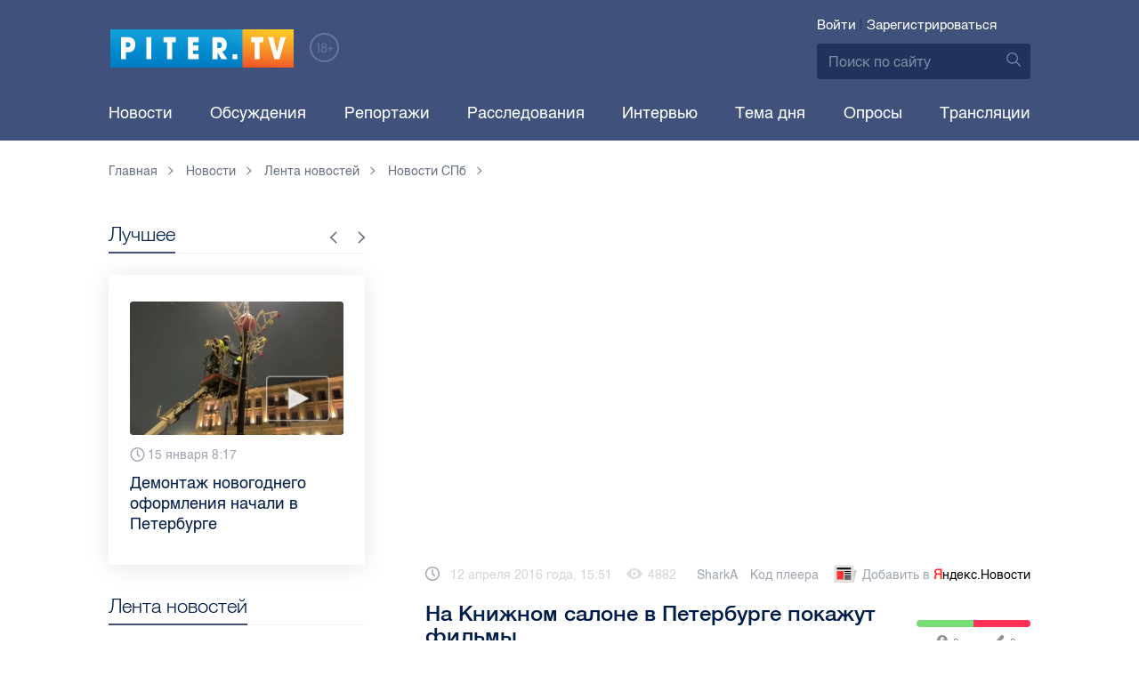

--- FILE ---
content_type: text/html; charset=UTF-8
request_url: https://piter.tv/event/Knizhnie_allei_1/
body_size: 13745
content:





<!DOCTYPE html>
<html lang="ru">
<head>
	<meta charset="utf-8">
	<meta http-equiv="X-UA-Compatible" content="IE=edge">
	<meta property="og:site_name" content="PITER TV">
	<meta name="viewport" content="width=device-width, initial-scale=1, maximum-scale=1, minimal-ui">
	<meta name="imagetoolbar" content="no">
	<meta name="msthemecompatible" content="no">
	<meta name="cleartype" content="on">
	<meta name="HandheldFriendly" content="True">
	<meta name="format-detection" content="telephone=no">
	<meta name="format-detection" content="address=no">
	<meta name="google" value="notranslate">
	<meta name="theme-color" content="#ffffff">
	<meta name="mobile-web-app-capable" content="yes">
	<meta name="yandex-verification" content="1cc0f06881696cf5" />
	<meta name="description" content="Петербуржцы читают много, а будут читать еще больше! Под таким девизом с 26 по 29 мая в северной столице откроется Книжный Салон. Литературная сокровищница распахнет свои двери в Михайловском манеже уже в 11 раз. " />
	<meta name="keywords" content="книжный салон" />
	<link rel="canonical" href="https://piter.tv/event/Knizhnie_allei_1/"/>
<meta property="og:title" content="На Книжном салоне в Петербурге покажут фильмы" />

<meta property="og:url" content="https://piter.tv/event/Knizhnie_allei_1/" />

<meta property="og:image" content="http://static.piter.tv/images/previews/disMKVDV6m9LmSV0Gk6wtCY1By7mpfbm.jpg" />

<meta property="og:image:secure_url" content="https://static.piter.tv/images/previews/disMKVDV6m9LmSV0Gk6wtCY1By7mpfbm.jpg" />

<meta property="og:description" content="Петербуржцы читают много, а будут читать еще больше! Под таким девизом с 26 по 29 мая в северной столице откроется Книжный Салон. Литературная сокровищница распахнет свои двери в Михайловском манеже уже в 11 раз. " />

<meta property="ya:ovs:content_id" content="https://piter.tv/event/Knizhnie_allei_1/" />

<meta property="ya:ovs:category" content="Новости СПб,Лента новостей" />

<meta property="og:type" content="video" />

<meta property="og:video:duration" content="119" />

<meta property="video:duration" content="119" />

<meta property="ya:ovs:upload_date" content="2016-04-05T10:50:29+00:00" />

<meta property="ya:ovs:adult" content="no" />

<meta property="ya:ovs:feed_url" content="https://piter.tv/event/Knizhnie_allei_1/?mod=xml" />

<meta property="og:video:tag" content="книжный салон" />

<meta property="twitter:card" content="player" />

<meta property="twitter:title" content="На Книжном салоне в Петербурге покажут фильмы" />

<meta property="twitter:site" content="@in_medi_s" />

<meta property="twitter:player" content="https://piter.tv/iframe_player/?essenceId=44&amp;entityId=134847&amp;html=1" />

<meta property="twitter:player:width" content="400" />

<meta property="twitter:player:height" content="225" />

<meta property="twitter:image" content="https://static.piter.tv/images/previews/disMKVDV6m9LmSV0Gk6wtCY1By7mpfbm.jpg" />


	<title>На Книжном салоне в Петербурге покажут фильмы</title>

	<link href="https://static.piter.tv/ptv2/assets/styles/app.min_6468.css" rel="stylesheet">
	

	<link rel="preload" href="https://static.piter.tv/ptv2/assets/fonts/subset-HelveticaRegular-Regular.woff2" as="font" crossorigin="anonymous" />
	<link rel="preload" href="https://static.piter.tv/ptv2/assets/fonts/hinted-subset-HelveticaLight-Regular.woff2" as="font" crossorigin="anonymous" />
	<link rel="preload" href="https://static.piter.tv/ptv2/assets/fonts/hinted-subset-HelveticaNeue-Medium.woff2" as="font" crossorigin="anonymous" />


	<link rel="alternate" type="application/rss+xml" title="RSS" href="https://piter.tv/rss/" />
	<link rel="shortcut icon" href="https://piter.tv/favicon_piter.ico" type="image/x-icon" />
	<link rel="icon" href="https://piter.tv/favicon_piter.ico" type="image/x-icon" />

	<script type="text/javascript">
        window.CKEDITOR_BASEPATH = 'https://static.piter.tv/libs/ckeditor/';
        window.staticServer = 'https://static1.piter.tv';
		window.delayInitialization = [];
        window.scriptsLoaded = [];

        window.awaitImport = async function(scripts) {
            if (scripts.length) {
                let promise = new Promise(function (resolve, reject) {
                    resolve(1);
				});
                for (var i = 0; i < scripts.length; i++) {
                    const scriptPath = scripts[i];
                    if (scriptsLoaded.indexOf(scriptPath) !== -1) {
                        continue;
					}
                    scriptsLoaded.push(scriptPath);

                    promise = promise.then(function(result) {
                        return new Promise(function (resolve, reject) {
                            const script = document.createElement('script');
                            script.src = scriptPath;

                            let loaded = false;
                            script.onload = script.onerror = function() {
                                if ( ! loaded) {
                                    loaded = true;
                                    resolve(1);
                                }
                            };
                            script.onreadystatechange = function() {
                                var self = this;
                                if (this.readyState == "complete" || this.readyState == "loaded") {
                                    setTimeout(function() {
                                        self.onload();
                                    }, 0);
                                }
                            };

                            document.body.appendChild(script);
						})
					});
                }

                let result = await promise;
            }
        };
	</script>

	<script type="text/javascript">new Image().src = "//counter.yadro.ru/hit?r" + escape(document.referrer) + ((typeof(screen)=="undefined")?"" : ";s"+screen.width+"*"+screen.height+"*" + (screen.colorDepth?screen.colorDepth:screen.pixelDepth)) + ";u"+escape(document.URL) +  ";" +Math.random();</script>
	<script type="text/javascript" src="//www.gstatic.com/firebasejs/3.6.8/firebase.js"></script>

	
<script>
	window.userSubscriptionInfo = {isLogged : 0, isGranted : 0, isSubscribedNews : 0, isSubscribedComments : 0, isSubscribedProject : 0}
</script>


	<script>window.yaContextCb = window.yaContextCb || []</script>
	<script src="https://yandex.ru/ads/system/context.js" async></script>
</head>

<body class="page page_article" itemscope itemtype="http://schema.org/NewsArticle">




<header class="header">
	<div class="header__top">
		<div class="header__in">
			<div class="header__logo-w">
				<a href="https://piter.tv" class="header__logo logo">
					<img src="https://static.piter.tv/ptv2/assets/images/general/logo.png?1" alt="Piter.tv" />
				</a>
				<img class="header__18plus" src="https://static.piter.tv/ptv2/assets/images/general/18ptv.png" alt="18+" />
			</div>
			

			<div class="header__control">
				
<div class="header__auth">
	<svg class="header__auth-icon"><use xlink:href="https://piter.tv/static/ptv2/assets/images/icon.svg#icon_auth-icon"></use></svg>
	<a href="https://piter.tv/login/" onclick="sendRequest('',{'action':'fe_login_form'});return false;" class="header__auth-link header__auth-link_enter">Войти</a>
	<span class="header__auth-sep">|</span>
	<a href="#" onclick="sendRequest('',{'action':'registration','ajax':1}); return false;" class="header__auth-link header__auth-link_reg">Зарегистрироваться</a>
</div>

				<div class="search-form header__search">
					<form action="https://piter.tv/search_result/" method="get" class="search-form__w">
						<input type="text" value="" placeholder="Поиск по сайту" name="query" class="search-form__input" />
						<button type="submit" class="search-form__submit">
							<svg class="search-form__submit-icon"><use xlink:href="https://piter.tv/static/ptv2/assets/images/icon.svg#icon_search-icon"></use></svg>
						</button>
					</form>
				</div>
			</div>
		</div>
	</div>
	<div class="header__body">
		<div class="header__in">
			<nav class="header__nav nav nav_main">
				<ul id="main-nav" class="nav__list initial">
					
<li class="nav__item ">
	<a href="https://piter.tv/news/60/" title="Новости" class="nav__link">Новости</a>
</li>

					
<li class="nav__item first">
	<a href="https://piter.tv/forum/" title="Обсуждение актуальных событий" class="nav__link">Обсуждения</a>
</li>

					
<li class="nav__item ">
	<a href="https://piter.tv/news/3873/" title="Репортажи" class="nav__link">Репортажи</a>
</li>

					
<li class="nav__item ">
	<a href="https://piter.tv/channel/668/" title="Расследования" class="nav__link">Расследования</a>
</li>

					
<li class="nav__item ">
	<a href="https://piter.tv/news/3741/" title="Интервью" class="nav__link">Интервью</a>
</li>

					
<li class="nav__item ">
	<a href="https://piter.tv/news/3874/" title="Тема дня" class="nav__link">Тема дня</a>
</li>

					
<li class="nav__item first">
	<a href="https://piter.tv/polls/" title="Архив опросов посетителей" class="nav__link">Опросы</a>
</li>

					
<li class="nav__item first">
	<a href="https://piter.tv/conference_catalog/" title="Прямые трансляции на канале ПитерТВ" class="nav__link">Трансляции</a>
</li>

					<li data-width="10" class="nav__item nav__item_more">
						<a class="nav__link">Еще
							<svg class="nav__more-icon"><use xlink:href="https://piter.tv/static/ptv2/assets/images/icon.svg#icon_arrow-down"></use></svg>
						</a>
						<ul></ul>
					</li>
				</ul>
			</nav>
		</div>
	</div>
</header>



<main class="main" role="main">
	




    <div class="main__in">
        <div class="main__breadcrumbs">
            
	<div class="breadcrumbs">
		<ol itemscope="" itemtype="http://schema.org/BreadcrumbList" class="breadcrumbs__list">
			<li itemprop="itemListElement" itemscope="" itemtype="http://schema.org/ListItem" class="breadcrumbs__item">
				<a itemscope="" itemtype="http://schema.org/Thing" itemprop="item" href="https://piter.tv" class="breadcrumbs__link">
					<span itemprop="name">Главная</span><svg class="breadcrumbs__icon"><use xlink:href="https://piter.tv/static/ptv2/assets/images/icon.svg#icon_arrow-right"></use></svg>
				</a>
				<meta itemprop="position" content="1" />
			</li>


	<li itemprop="itemListElement" itemscope="" itemtype="http://schema.org/ListItem" class="breadcrumbs__item breadcrumbs__item_hide">
		<a itemscope="" itemtype="http://schema.org/Thing" itemprop="item" href="https://piter.tv/news/"	class="breadcrumbs__link">
			<span itemprop="name">Новости</span><svg class="breadcrumbs__icon"><use xlink:href="https://piter.tv/static/ptv2/assets/images/icon.svg#icon_arrow-right"></use></svg>
		</a>
		<meta itemprop="position" content="2" />
	</li>

	<li itemprop="itemListElement" itemscope="" itemtype="http://schema.org/ListItem" class="breadcrumbs__item breadcrumbs__item_hide">
		<a itemscope="" itemtype="http://schema.org/Thing" itemprop="item" href="https://piter.tv/news/60/"	class="breadcrumbs__link">
			<span itemprop="name">Лента новостей</span><svg class="breadcrumbs__icon"><use xlink:href="https://piter.tv/static/ptv2/assets/images/icon.svg#icon_arrow-right"></use></svg>
		</a>
		<meta itemprop="position" content="3" />
	</li>

	<li itemprop="itemListElement" itemscope="" itemtype="http://schema.org/ListItem" class="breadcrumbs__item breadcrumbs__item_hide">
		<a itemscope="" itemtype="http://schema.org/Thing" itemprop="item" href="https://piter.tv/news/novosti_spb/"	class="breadcrumbs__link">
			<span itemprop="name">Новости СПб</span><svg class="breadcrumbs__icon"><use xlink:href="https://piter.tv/static/ptv2/assets/images/icon.svg#icon_arrow-right"></use></svg>
		</a>
		<meta itemprop="position" content="4" />
	</li>

		</ol>
	</div>

        </div>
        <div class="main__w main__w_3 main__w_3_has_topnews">
            <div class="content main__content main__content_middle main__content">
                <div id="articles-loading-container" class="articles-loading-container">
                    <article id="articlefull" class="article" data-next-article-url="/event/V_Peterburge_zapretyat_nochnuyu_torgovlyu_sigaretami_i_tabakom/" data-essence-id="44" data-entity-id="134847">
						
                        
    
<div class="iframe-player-wrapper">
    <div>
        <iframe src="https://piter.tv/iframe_player/?essenceId=44&entityId=134847&nd=1" frameborder="0" marginheight="0" marginwidth="0" allowfullscreen="allowfullscreen" mozallowfullscreen="mozallowfullscreen" webkitallowfullscreen="webkitallowfullscreen" allow="autoplay; fullscreen"></iframe>
    </div>
</div>



                        <div class="article__meta">
                            <div class="article__date">
                                <svg class="article__date-icon"><use xlink:href="https://piter.tv/static/ptv2/assets/images/icon.svg#icon_date-icon"></use></svg>12 апреля 2016 года, 15:51
                            </div>
                            <div class="article__views" title="просмотра">
                                <svg class="article__views-icon"><use xlink:href="https://piter.tv/static/ptv2/assets/images/icon.svg#icon_views-icon"></use></svg>4882
                            </div>
                            <a href="https://piter.tv/user/SharkA/" class="article__author">SharkA</a>

                            
    <a href="#" class="article__player_code" onclick="sendRequest('',{'action':'video_creation','mod':'jwplayer_code','news_id':'134847'});return false;">Код плеера</a>

                            
<a href="https://yandex.ru/news/?favid=18694" target="_blank" rel="nofollow" class="article__yandex_news"><svg class="article__yandex_news-icon"><use xlink:href="https://piter.tv/static/ptv2/assets/images/icon.svg#icon_yandex-news"></use></svg>Добавить в <span>Я</span><span>ндекс.Новости</span></a>

                        </div>

                        <header class="article__header">
                            <h1 class="article__title">На Книжном салоне в Петербурге покажут фильмы</h1>
                            
	<div class="article__rating" id="rc_44_134847" title="Рейтинг: 0. Голосов: 0" data-share-pos="50" data-share-neg="50">
		<div class="article__rating-bar">
			<div class="article__rating-bar-line article__rating-bar-line__positive" style="width: 50%;"></div>
			<div class="article__rating-bar-line article__rating-bar-line__negative" style="width: 50%;"></div>
		</div>
		<a href="#" class="article__rating-button article__rating-plus" title="Нравится" onclick="sendRequest('',{'action':'entity_rater','opinion':'1','ajax':'1','essence_id':'44','entity_id':'134847'}); return false;"><svg class="article__rating-icon"><use xlink:href="https://piter.tv/static/ptv2/assets/images/icon.svg#icon_rating-plus"></use></svg>0</a>
		<a href="#" class="article__rating-button article__rating-minus" title="Не нравится" onclick="sendRequest('',{'action':'entity_rater','opinion':'0','ajax':'1','essence_id':'44','entity_id':'134847'}); return false;"><svg class="article__rating-icon"><use xlink:href="https://piter.tv/static/ptv2/assets/images/icon.svg#icon_rating-minus"></use></svg>0</a>
	</div>

                        </header>


                        <div class="article__entry article-full">
                            <p><strong itemprop="headline description">Петербуржцы читают много, а будут читать еще больше! Под таким девизом с 26 по 29 мая в северной столице откроется Книжный Салон. Литературная сокровищница распахнет свои двери в Михайловском манеже уже в 11 раз. </strong></p>
                            <div itemprop="articleBody" id="articleBody" class="js-mediator-article">
                                <p style="text-align: justify;">В течение четырех дней Санкт-Петербург превратится в рай для всех книгоманов. Как всегда, главная цель мероприятия - пропаганда, поддержка и развитие литературного чтения в России. Традиционно организаторы разделили Книжный Салон на две площадки.</p><p style="text-align: justify;">Для тех, кто мечтал найти и купить желанный томик Анны Ахматовой, открыта выставочная ярмарка. Здесь, даже самый искушенный книголюб найдет романчик по душе. Желающих принять участие в мастер-классе с мэтрами мировой литературы, организаторы приглашают на культурно-просветительскую площадку. В течение всего периода работы салона, здесь будут проходить лекции, семинары и знакомства с руководителями издательств, российскими и международными экспертами, деятелями культуры и многими другими.</p><p style="text-align: center;"><img src="//static.piter.tv/uploads/cms/fz2dzBsKJnoEo4aB._file" width="480" height="268" alt=""/></p><p style="text-align: justify;">Не забыли и о самых юных читателях. Специально для них откроется детская площадка, будут проводиться конкурсы и детские игры. Кроме того, если на входе вас встретит Буратино или Мальвина, то не удивляйтесь. Ведь в Михайловском манеже будет проходить карнавал литературных героев.</p><p style="text-align: justify;">&quot;Переходя в 2016 год мы даже рады, что год был назван годом российского кино. Книга и кино где-то рядом и одно вытекает из другого. Книжный салон, который мы готовим, будем открывать с 26 мая по 29 мая. Слоган так и звучит - &laquo;Книга и кино&raquo;. Буквально недавно мы собирали наш общественный совет, который готовит мероприятие. Я хочу сказать, что организационный комитет возглавляет губернатор Санкт-Петербурга. Мы готовимся вначале мая выйти на большое правительство с докладом проекта постановления. На сегодняшний момент губернатор предает этому очень большое внимание. Конечно, понимая такую ответственность, мы скрупулезно прорабатываем каждый день каждое мероприятие, каждое пленарное заседание. Мы включили в оргкомитет практически лучших представителей вашей отрасли. Помимо книжного салона, который будет проходить традиционно в том же месте&quot;, - рассказал председатель комитета по печати и взаимодействию со СМИ Сергей Серзлеев.</p><p style="text-align: center;"><img src="//static.piter.tv/uploads/cms/yX9WOau0mijcNiMQ._file" width="480" height="268" alt=""/></p><p style="text-align: justify;">Кроме того, всех посетителей ждет сюрприз! Теперь читателям не придется сдерживать свое воображение. Любой желающий сможет посмотреть экранизацию книги прямо на Книжном салоне. Можно быть уверенным, что после просмотра найдешь ответы на многие вопросы. Например, Олег Басилашвили тот самый Воланд? Данное новшество приурочили к году российского кино.</p><p style="text-align: justify;">&quot;Мы постараемся добавить больше интерактива. Будем находить точки притяжения, чтобы можно было отдыхать, читать и общаться с издателями, с писателями. Также мы планируем установить экран и сделать импровизированную сцену на Кленовой улице. У нас есть предложения, как оживить эту кленовую улицу. В общем, будет достаточно неплохо и интересно.&quot; - поделился Сергей Серзлеев.</p><p style="text-align: justify;">Книжный салон расположится на площадке Михайловского манежа (Зимний стадион).&nbsp;Также будет задействована Манежная площадь, Малая садовая и Кленовая улицы.</p><p style="text-align: right;">Татьяна Кручинина, Арина Шаркова, Алексей Карпов.</p><p style="text-align: right;">Видео: канал <a href="//Piter.TV">Piter.TV</a></p>
                            </div>
                        </div>
                        <div class="article__bottom">
                            <div class="article__bottom__row">
                                <span class="article__bottom-title">Теги:</span>
                                <span itemprop="keywords"><a class="article__tags" href='/search_result/?query=%D0%BA%D0%BD%D0%B8%D0%B6%D0%BD%D1%8B%D0%B9+%D1%81%D0%B0%D0%BB%D0%BE%D0%BD'>книжный салон</a></span>
                            </div>
                            
	<div class="article__bottom__row">
		<span class="article__bottom-title">Категории:</span>
	<a class="article__tags" href="https://piter.tv/news/novosti_spb/" title="Новости СПб">Новости СПб</a>,

	</div>

                        </div>
						
                        
<div id="comment_container_44_134847" class="__comments__meta" data-essence-id="44" data-entity-id="134847" style="margin-top: 10px;">
    
<div id="comment_content_44_134847" class="comments article__comments">
    <header class="comments__header">
        <h3 class="comments__title title title_side">Обсуждение ( <span class="__comments_counter_total">0</span> ) 
<a class="latest-news__all-news" href="/forum/44-134847/">Посмотреть все</a>
</h3>
        
    <input type="button" class="button button_form" onclick='sendRequest("",{"ajax":1,"action":"comment_control","essence_id":44,"entity_id":134847,"entity_url":"https:\/\/piter.tv\/event\/Knizhnie_allei_1\/","mod":"get_creation_form","per_page":10,"image_size":"icon"});return false;' value="Добавить комментарий" />

    </header>

    <!-- place for comment form -->

    
    
    
</div>


    <div class="comments__new __comments__new_items_block">
        <div class="comments__new-items-w">
            <div class="comments__new-items">Новые комментарии</div>
        </div>
        <div class="__items"></div>
    </div>
</div>

                    </article>
                </div>
            </div>
            <aside class="sidebar main__sidebar main__sidebar main__sidebar_first">
                
    <div class="best sidebar__best sidebar__row">
        <header class="best__header sidebar__header">
            <h2 class="best__title title title_side">Лучшее</h2>
            <div class="best__nav">
                <button class="best__prev"><svg class="best__prev-icon"><use xlink:href="https://piter.tv/static/ptv2/assets/images/icon.svg#icon_arrow-right"></use></svg></button>
                <button class="best__next"><svg class="best__next-icon"><use xlink:href="https://piter.tv/static/ptv2/assets/images/icon.svg#icon_arrow-right"></use></svg></button>
            </div>
        </header>
        <ul class="best__list best__list-slider">
            
    <li class="best__item">
        <a href="https://piter.tv/event/den_studenta_spb/" class="best__link">
            <div class="best__image">
                
<span class="previewCarouselBlock"  sources='[]' style='' >
    <img class="__firstPreview lazyload" src="https://static.piter.tv/img/news_default_small.png" width="304" height="190"  data-src="https://static3.piter.tv/images/news_photos/0rvgRHQXPauU2eh02avLU5Y9zbHYMDfi.webp" alt="Рассказываем, куда могут пойти петербургские студенты в свой праздник" title="Рассказываем, куда могут пойти петербургские студенты в свой праздник" />
    <noscript><img width="304" height="190" src="https://static1.piter.tv/images/news_photos/0rvgRHQXPauU2eh02avLU5Y9zbHYMDfi.webp" alt="Рассказываем, куда могут пойти петербургские студенты в свой праздник" title="Рассказываем, куда могут пойти петербургские студенты в свой праздник" /></noscript>
</span>

            </div>
            <div class="best__w">
                <div class="best__meta">
                    <div class="best__date"><svg class="best__date-icon"><use xlink:href="https://piter.tv/static/ptv2/assets/images/icon.svg#icon_date-icon"></use></svg>16 января 12:53</div>
                </div>
                <div class="best__item-title">Рассказываем, куда могут пойти петербургские студенты в свой праздник</div>
            </div>
        </a>
    </li>

    <li class="best__item">
        <a href="https://piter.tv/event/demontazh_novogodnego_oformleniya_spb/" class="best__link">
            <div class="best__image">
                
<span class="previewCarouselBlock"  sources='[]' style='' >
    <img class="__firstPreview lazyload" src="https://static.piter.tv/img/news_default_small.png" width="304" height="190"  data-src="https://static2.piter.tv/images/previews/2qy6pFzjLhleGXbzCC25NC1KFXld544K.webp" alt="Демонтаж новогоднего оформления начали в Петербурге" title="Демонтаж новогоднего оформления начали в Петербурге" />
    <noscript><img width="304" height="190" src="https://static1.piter.tv/images/previews/2qy6pFzjLhleGXbzCC25NC1KFXld544K.webp" alt="Демонтаж новогоднего оформления начали в Петербурге" title="Демонтаж новогоднего оформления начали в Петербурге" /></noscript>
</span>

            </div>
            <div class="best__w">
                <div class="best__meta">
                    <div class="best__date"><svg class="best__date-icon"><use xlink:href="https://piter.tv/static/ptv2/assets/images/icon.svg#icon_date-icon"></use></svg>15 января 8:17</div>
                </div>
                <div class="best__item-title">Демонтаж новогоднего оформления начали в Петербурге</div>
            </div>
        </a>
    </li>

    <li class="best__item">
        <a href="https://piter.tv/event/ledovoe_shou_averbuha_buratino/" class="best__link">
            <div class="best__image">
                
<span class="previewCarouselBlock"  sources='[]' style='' >
    <img class="__firstPreview lazyload" src="https://static.piter.tv/img/news_default_small.png" width="304" height="190"  data-src="https://static1.piter.tv/images/news_photos/fSzz6wuMfj33J5X2EnytkiIURHBURfKP.webp" alt="Илья Авербух – о благотворительности и изоляции фигуристов" title="Илья Авербух – о благотворительности и изоляции фигуристов" />
    <noscript><img width="304" height="190" src="https://static1.piter.tv/images/news_photos/fSzz6wuMfj33J5X2EnytkiIURHBURfKP.webp" alt="Илья Авербух – о благотворительности и изоляции фигуристов" title="Илья Авербух – о благотворительности и изоляции фигуристов" /></noscript>
</span>

            </div>
            <div class="best__w">
                <div class="best__meta">
                    <div class="best__date"><svg class="best__date-icon"><use xlink:href="https://piter.tv/static/ptv2/assets/images/icon.svg#icon_date-icon"></use></svg>14 января 11:27</div>
                </div>
                <div class="best__item-title">Илья Авербух – о благотворительности и изоляции фигуристов</div>
            </div>
        </a>
    </li>

    <li class="best__item">
        <a href="https://piter.tv/event/pro_larisu_dolinu_neveroyatnie_priklyucheniya_shurika_larisa_dolina/" class="best__link">
            <div class="best__image">
                
<span class="previewCarouselBlock"  sources='[]' style='' >
    <img class="__firstPreview lazyload" src="https://static.piter.tv/img/news_default_small.png" width="304" height="190"  data-src="https://static3.piter.tv/images/news_photos/fpquO3ig5ViDzP6dzFuH2Tlyi2Pm3jIl.webp" alt="Лариса Долина: &quot;Никогда нельзя отчаиваться, когда идёт чёрная полоса&quot;" title="Лариса Долина: &quot;Никогда нельзя отчаиваться, когда идёт чёрная полоса&quot;" />
    <noscript><img width="304" height="190" src="https://static2.piter.tv/images/news_photos/fpquO3ig5ViDzP6dzFuH2Tlyi2Pm3jIl.webp" alt="Лариса Долина: &quot;Никогда нельзя отчаиваться, когда идёт чёрная полоса&quot;" title="Лариса Долина: &quot;Никогда нельзя отчаиваться, когда идёт чёрная полоса&quot;" /></noscript>
</span>

            </div>
            <div class="best__w">
                <div class="best__meta">
                    <div class="best__date"><svg class="best__date-icon"><use xlink:href="https://piter.tv/static/ptv2/assets/images/icon.svg#icon_date-icon"></use></svg>19 декабря 2025 года 11:49</div>
                </div>
                <div class="best__item-title">Лариса Долина: &quot;Никогда нельзя отчаиваться, когда идёт чёрная полоса&quot;</div>
            </div>
        </a>
    </li>

    <li class="best__item">
        <a href="https://piter.tv/event/V_Peterburge_proshel_biznes_zavtrak_dlya_predprinimatelej_/" class="best__link">
            <div class="best__image">
                
<span class="previewCarouselBlock"  sources='[]' style='' >
    <img class="__firstPreview lazyload" src="https://static.piter.tv/img/news_default_small.png" width="304" height="190"  data-src="https://static2.piter.tv/images/previews/CJmuQPfzcm3MYxeFKU8O2Ezl8HCeaubc.webp" alt="В Петербурге прошел бизнес-завтрак для предпринимателей  " title="В Петербурге прошел бизнес-завтрак для предпринимателей  " />
    <noscript><img width="304" height="190" src="https://static1.piter.tv/images/previews/CJmuQPfzcm3MYxeFKU8O2Ezl8HCeaubc.webp" alt="В Петербурге прошел бизнес-завтрак для предпринимателей  " title="В Петербурге прошел бизнес-завтрак для предпринимателей  " /></noscript>
</span>

            </div>
            <div class="best__w">
                <div class="best__meta">
                    <div class="best__date"><svg class="best__date-icon"><use xlink:href="https://piter.tv/static/ptv2/assets/images/icon.svg#icon_date-icon"></use></svg>14 января 19:06</div>
                </div>
                <div class="best__item-title">В Петербурге прошел бизнес-завтрак для предпринимателей  </div>
            </div>
        </a>
    </li>

    <li class="best__item">
        <a href="https://piter.tv/event/belij_spisok_sajtov_v_rossii/" class="best__link">
            <div class="best__image">
                
<span class="previewCarouselBlock"  sources='[]' style='' >
    <img class="__firstPreview lazyload" src="https://static.piter.tv/img/news_default_small.png" width="304" height="190"  data-src="https://static1.piter.tv/images/news_photos/nt0mw3B0uQ1igi7DQ4n5TEWxnE2HlXTu.webp" alt="&quot;Белый список&quot;: какие сервисы остаются доступными при ограничениях мобильного интернета в России" title="&quot;Белый список&quot;: какие сервисы остаются доступными при ограничениях мобильного интернета в России" />
    <noscript><img width="304" height="190" src="https://static3.piter.tv/images/news_photos/nt0mw3B0uQ1igi7DQ4n5TEWxnE2HlXTu.webp" alt="&quot;Белый список&quot;: какие сервисы остаются доступными при ограничениях мобильного интернета в России" title="&quot;Белый список&quot;: какие сервисы остаются доступными при ограничениях мобильного интернета в России" /></noscript>
</span>

            </div>
            <div class="best__w">
                <div class="best__meta">
                    <div class="best__date"><svg class="best__date-icon"><use xlink:href="https://piter.tv/static/ptv2/assets/images/icon.svg#icon_date-icon"></use></svg>16 декабря 2025 года 11:03</div>
                </div>
                <div class="best__item-title">&quot;Белый список&quot;: какие сервисы остаются доступными при ограничениях мобильного интернета в России</div>
            </div>
        </a>
    </li>

    <li class="best__item">
        <a href="https://piter.tv/event/katki_v_spb/" class="best__link">
            <div class="best__image">
                
<span class="previewCarouselBlock"  sources='[]' style='' >
    <img class="__firstPreview lazyload" src="https://static.piter.tv/img/news_default_small.png" width="304" height="190"  data-src="https://static1.piter.tv/images/news_photos/2VpVSoxtwobuiYwEdpqkCPUCxik7NMu5.webp" alt="Где в Петербурге можно покататься на коньках" title="Где в Петербурге можно покататься на коньках" />
    <noscript><img width="304" height="190" src="https://static1.piter.tv/images/news_photos/2VpVSoxtwobuiYwEdpqkCPUCxik7NMu5.webp" alt="Где в Петербурге можно покататься на коньках" title="Где в Петербурге можно покататься на коньках" /></noscript>
</span>

            </div>
            <div class="best__w">
                <div class="best__meta">
                    <div class="best__date"><svg class="best__date-icon"><use xlink:href="https://piter.tv/static/ptv2/assets/images/icon.svg#icon_date-icon"></use></svg>15 декабря 2025 года 16:37</div>
                </div>
                <div class="best__item-title">Где в Петербурге можно покататься на коньках</div>
            </div>
        </a>
    </li>

    <li class="best__item">
        <a href="https://piter.tv/event/iskusstvennaya_ili_zhivaya_elka/" class="best__link">
            <div class="best__image">
                
<span class="previewCarouselBlock"  sources='[]' style='' >
    <img class="__firstPreview lazyload" src="https://static.piter.tv/img/news_default_small.png" width="304" height="190"  data-src="https://static2.piter.tv/images/news_photos/J9SdhGRHCHIl5d5dz67jJbwphSxDFgOT.webp" alt="Экологичный Новый год: выбираем ёлку без вреда природе" title="Экологичный Новый год: выбираем ёлку без вреда природе" />
    <noscript><img width="304" height="190" src="https://static3.piter.tv/images/news_photos/J9SdhGRHCHIl5d5dz67jJbwphSxDFgOT.webp" alt="Экологичный Новый год: выбираем ёлку без вреда природе" title="Экологичный Новый год: выбираем ёлку без вреда природе" /></noscript>
</span>

            </div>
            <div class="best__w">
                <div class="best__meta">
                    <div class="best__date"><svg class="best__date-icon"><use xlink:href="https://piter.tv/static/ptv2/assets/images/icon.svg#icon_date-icon"></use></svg>11 декабря 2025 года 12:04</div>
                </div>
                <div class="best__item-title">Экологичный Новый год: выбираем ёлку без вреда природе</div>
            </div>
        </a>
    </li>

        </ul>
    </div>

				
                
	<div class="sidefeed latest-news latest-news_side sidebar__feed sidebar__row">
		<header class="sidefeed__header sidebar__header">
			<h2 class="sidefeed__title title title_side">Лента новостей</h2><a href="https://piter.tv/news/60/" class="sidefeed__all-news"><svg
				class="sidefeed__all-icon"><use xlink:href="https://piter.tv/static/ptv2/assets/images/icon.svg#icon_arrow-right"></use></svg>Все новости</a>
		</header>
		<ul class="sidefeed__list latest-news__list">
			
	<li class="sidefeed__item latest-news__item latest-news__item__">
		<div class="latest-news__meta">
			<div class="latest-news__date">20:54</div>
			<div class="latest-news__video-w"></div>
		</div><a href="https://piter.tv/event/KGIOP_otkazalsya_priznavat_snesennij_VNIIB_obektom_naslediya/" class="latest-news__news-title" title="КГИОП отказался признавать снесенный ВНИИБ объектом наследия">КГИОП отказался признавать снесенный ВНИИБ объектом наследия</a>
	</li>

	<li class="sidefeed__item latest-news__item latest-news__item__">
		<div class="latest-news__meta">
			<div class="latest-news__date">20:37</div>
			<div class="latest-news__video-w"></div>
		</div><a href="https://piter.tv/event/Raspilivshej_percovij_gaz_v_avtobuse_peterburzhenke_zapretili_pokidat_gorod/" class="latest-news__news-title" title="Распылившей перцовый газ в автобусе петербурженке запретили покидать город">Распылившей перцовый газ в автобусе петербурженке запретили покидать город</a>
	</li>

	<li class="sidefeed__item latest-news__item latest-news__item__">
		<div class="latest-news__meta">
			<div class="latest-news__date">20:35</div>
			<div class="latest-news__video-w"></div>
		</div><a href="https://piter.tv/event/V_Universitete_profsoyuzov_fiksiruyut_uvolneniya_na_fone_dolgov_po_zarplate/" class="latest-news__news-title" title="В Университете профсоюзов фиксируют увольнения на фоне долгов по зарплате">В Университете профсоюзов фиксируют увольнения на фоне долгов по зарплате</a>
	</li>

	<li class="sidefeed__item latest-news__item latest-news__item__">
		<div class="latest-news__meta">
			<div class="latest-news__date">19:57</div>
			<div class="latest-news__video-w"></div>
		</div><a href="https://piter.tv/event/V_Peterburge_perekrili_Sinopskuyu_naberezhnuyu_i_esche_ryad_ulic/" class="latest-news__news-title" title="В Петербурге перекрыли Синопскую набережную и еще ряд улиц">В Петербурге перекрыли Синопскую набережную и еще ряд улиц</a>
	</li>

	<li class="sidefeed__item latest-news__item latest-news__item__">
		<div class="latest-news__meta">
			<div class="latest-news__date">19:52</div>
			<div class="latest-news__video-w"></div>
		</div><a href="https://piter.tv/event/V_Mariinskoj_bolnice_gotovyat_k_vipiske_pacienta_s_dvumya_nasosami_serdca/" class="latest-news__news-title" title="В Мариинской больнице готовят к выписке пациента с двумя насосами сердца">В Мариинской больнице готовят к выписке пациента с двумя насосами сердца</a>
	</li>

	<li class="sidefeed__item latest-news__item latest-news__item__">
		<div class="latest-news__meta">
			<div class="latest-news__date">18:54</div>
			<div class="latest-news__video-w"></div>
		</div><a href="https://piter.tv/event/Oteli_Peterburga_rezko_podnyali_ceni_na_zimnie_kanikuli/" class="latest-news__news-title" title="Отели Петербурга резко подняли цены на зимние каникулы">Отели Петербурга резко подняли цены на зимние каникулы</a>
	</li>

	<li class="sidefeed__item latest-news__item latest-news__item__">
		<div class="latest-news__meta">
			<div class="latest-news__date">18:27</div>
			<div class="latest-news__video-w">
<a href="https://piter.tv/event/festival_Rozhdestvo_u_morya_spb_0/" class="latest-news__video"></a>
</div>
		</div><a href="https://piter.tv/event/festival_Rozhdestvo_u_morya_spb_0/" class="latest-news__news-title" title="Фестиваль со странным театром-цирком &quot;Монгольфьери&quot; прошёл в эти выходные в &quot;Севкабеле&quot;">Фестиваль со странным театром-цирком &quot;Монгольфьери&quot; прошёл в эти выходные в &quot;Севкабеле&quot;</a>
	</li>

	<li class="sidefeed__item latest-news__item latest-news__item__">
		<div class="latest-news__meta">
			<div class="latest-news__date">18:26</div>
			<div class="latest-news__video-w"></div>
		</div><a href="https://piter.tv/event/Peterburgskij_biznes_uvelichivaet_chislo_kompanij_pri_snizhenii_shtata/" class="latest-news__news-title" title="Петербургский бизнес увеличивает число компаний при снижении штата">Петербургский бизнес увеличивает число компаний при снижении штата</a>
	</li>

	<li class="sidefeed__item latest-news__item latest-news__item__">
		<div class="latest-news__meta">
			<div class="latest-news__date">18:19</div>
			<div class="latest-news__video-w"></div>
		</div><a href="https://piter.tv/event/audioprogulka_Blokada_na_Petrogradskoj_storone/" class="latest-news__news-title" title="Петербуржцы смогут послушать аудиопрогулку &quot;Блокада на Петроградской стороне&quot;">Петербуржцы смогут послушать аудиопрогулку &quot;Блокада на Петроградской стороне&quot;</a>
	</li>

	<li class="sidefeed__item latest-news__item latest-news__item__">
		<div class="latest-news__meta">
			<div class="latest-news__date">17:49</div>
			<div class="latest-news__video-w"></div>
		</div><a href="https://piter.tv/event/_Nadezhda_prodolzhila_prohodku_tonnelya_na_Nevsko_Vasileostrovskoj_linii/" class="latest-news__news-title" title="&quot;Надежда&quot; продолжила проходку тоннеля на Невско-Василеостровской линии">&quot;Надежда&quot; продолжила проходку тоннеля на Невско-Василеостровской линии</a>
	</li>

			
		</ul>
	</div>

                
            </aside>
            <aside class="sidebar main__sidebar main__sidebar main__sidebar_second main__sidebar_has_topnews">
                
                
    <div class="related sidebar__row sidebar__related_sec">
        <header class="related__header sidebar__header">
            <h2 class="related__title title title_side">Интересное</h2>
        </header>
        <ul class="related__list">
            
    <li class="related__item">
        <article class="news-article news-article_side">
            <a href="https://piter.tv/event/kniga_o_Peterburge_sozdannaya_s_ispolzovaniem_ii/" title="Книга о Петербурге, созданная при помощи нейросетей, будет представлена на Книжном салоне" class="news-article__link">
                <div class="news-article__image">
                    
<span class="previewCarouselBlock"  sources='[]' style='' onclick="this.target='_blank';">
    <img class="__firstPreview lazyload" src="https://static.piter.tv/img/news_default_small.png" width="116" height="65"  data-src="https://static1.piter.tv/images/news_photos/apH1MWayulqmktHgsqR7w934NcReH6jU.webp" alt="Книга о Петербурге, созданная при помощи нейросетей, ..." title="Книга о Петербурге, созданная при помощи нейросетей, ..." />
    <noscript><img width="116" height="65" src="https://static3.piter.tv/images/news_photos/apH1MWayulqmktHgsqR7w934NcReH6jU.webp" alt="Книга о Петербурге, созданная при помощи нейросетей, ..." title="Книга о Петербурге, созданная при помощи нейросетей, ..." /></noscript>
</span>

                </div>
                <div class="news-article__w">
                    <div class="news-article__title">Книга о Петербурге, созданная при помощи нейросетей, ...</div>
                    <div class="news-article__meta">
                        <div class="news-article__date">22.05.2025, 15:51</div>
                    </div>
                    <div class="news-article__category">Новости СПб</div>
                </div>
            </a>
        </article>
    </li>

    <li class="related__item">
        <article class="news-article news-article_side">
            <a href="https://piter.tv/event/Laboratoriya_iskusstvennogo_intellekta_na_Knizhnom_salone/" title="Лаборатория искусственного интеллекта организована на Книжном салоне" class="news-article__link">
                <div class="news-article__image">
                    
<span class="previewCarouselBlock"  sources='[]' style='' onclick="this.target='_blank';">
    <img class="__firstPreview lazyload" src="https://static.piter.tv/img/news_default_small.png" width="116" height="65"  data-src="https://static2.piter.tv/images/news_photos/V2cnSeLn6viHyLHgbkmhc4aSVUUQyTxp.webp" alt="Лаборатория искусственного интеллекта организована ..." title="Лаборатория искусственного интеллекта организована ..." />
    <noscript><img width="116" height="65" src="https://static2.piter.tv/images/news_photos/V2cnSeLn6viHyLHgbkmhc4aSVUUQyTxp.webp" alt="Лаборатория искусственного интеллекта организована ..." title="Лаборатория искусственного интеллекта организована ..." /></noscript>
</span>

                </div>
                <div class="news-article__w">
                    <div class="news-article__title">Лаборатория искусственного интеллекта организована ...</div>
                    <div class="news-article__meta">
                        <div class="news-article__date">22.05.2025, 14:56</div>
                    </div>
                    <div class="news-article__category">Новости СПб</div>
                </div>
            </a>
        </article>
    </li>

    <li class="related__item">
        <article class="news-article news-article_side">
            <a href="https://piter.tv/event/prezident_Rossijskogo_knizhnogo_soyuza_o_Knizhnom_salone_spb/" title="Президент Российского книжного союза оценил значимость Книжного салона для Петербурга" class="news-article__link">
                <div class="news-article__image">
                    
<span class="previewCarouselBlock"  sources='[]' style='' onclick="this.target='_blank';">
    <img class="__firstPreview lazyload" src="https://static.piter.tv/img/news_default_small.png" width="116" height="65"  data-src="https://static3.piter.tv/images/news_photos/MXRQXsyOIVRz0Broj6lUoEBl86wrvy9a.webp" alt="Президент Российского книжного союза оценил значимость ..." title="Президент Российского книжного союза оценил значимость ..." />
    <noscript><img width="116" height="65" src="https://static2.piter.tv/images/news_photos/MXRQXsyOIVRz0Broj6lUoEBl86wrvy9a.webp" alt="Президент Российского книжного союза оценил значимость ..." title="Президент Российского книжного союза оценил значимость ..." /></noscript>
</span>

                </div>
                <div class="news-article__w">
                    <div class="news-article__title">Президент Российского книжного союза оценил значимость ...</div>
                    <div class="news-article__meta">
                        <div class="news-article__date">15.05.2025, 12:30</div>
                    </div>
                    <div class="news-article__category">Новости СПб</div>
                </div>
            </a>
        </article>
    </li>

        </ul>
    </div>

                
<div id="top_news_container" class="__top_news_container related sidebar__row sidebar__related_sec">
	<ul class="__top_news_list related__list">
        
<li class="__top_news_item_container related__item" data-position="0">
	
<article class="__top_news_item news-article news-article_side" data-_tnuhash="abbc02df70c93059e8068e7c1f468152" data-_tnueid="657574">
    <a href="https://russia-1.tv/?nid=657574" title="КГИОП отказался признавать снесенный ВНИИБ объектом наследия" class="news-article__link">
        <div class="news-article__image">
            
<span class="previewCarouselBlock"  sources='[]' style='' >
    <img class="__firstPreview lazyload" src="https://static.piter.tv/img/news_default_small.png" width="330" height="185"  data-src="https://static3.piter.tv/images/news_photos/5iEUx0KK3NcTlMTk1PbtDyaYPmFgCytQ.webp" alt="КГИОП отказался признавать снесенный ВНИИБ объектом наследия" title="КГИОП отказался признавать снесенный ВНИИБ объектом наследия" />
    <noscript><img width="330" height="185" src="https://static3.piter.tv/images/news_photos/5iEUx0KK3NcTlMTk1PbtDyaYPmFgCytQ.webp" alt="КГИОП отказался признавать снесенный ВНИИБ объектом наследия" title="КГИОП отказался признавать снесенный ВНИИБ объектом наследия" /></noscript>
</span>

        </div>
        <div class="news-article__w">
            <div class="news-article__title">КГИОП отказался признавать снесенный ВНИИБ объектом наследия</div>
            <div class="news-article__meta">
                <div class="news-article__date">Сегодня, 20:54</div>
            </div>
        </div>
    </a>
</article>

</li>

<li class="__top_news_item_container related__item" data-position="1">
	
<article class="__top_news_item news-article news-article_side" data-_tnuhash="74aac30908b3130bb7ba05a1ddc99314" data-_tnueid="657572">
    <a href="https://russia-1.tv/?nid=657572" title="В Университете профсоюзов фиксируют увольнения на фоне долгов по зарплате" class="news-article__link">
        <div class="news-article__image">
            
<span class="previewCarouselBlock"  sources='[]' style='' >
    <img class="__firstPreview lazyload" src="https://static.piter.tv/img/news_default_small.png" width="330" height="185"  data-src="https://static1.piter.tv/images/news_photos/v9tuU8yOLCaraUoiV5odBFCPbLrfQ8On.webp" alt="В Университете профсоюзов фиксируют увольнения на фоне долгов по зарплате" title="В Университете профсоюзов фиксируют увольнения на фоне долгов по зарплате" />
    <noscript><img width="330" height="185" src="https://static2.piter.tv/images/news_photos/v9tuU8yOLCaraUoiV5odBFCPbLrfQ8On.webp" alt="В Университете профсоюзов фиксируют увольнения на фоне долгов по зарплате" title="В Университете профсоюзов фиксируют увольнения на фоне долгов по зарплате" /></noscript>
</span>

        </div>
        <div class="news-article__w">
            <div class="news-article__title">В Университете профсоюзов фиксируют увольнения на фоне долгов по зарплате</div>
            <div class="news-article__meta">
                <div class="news-article__date">Сегодня, 20:35</div>
            </div>
        </div>
    </a>
</article>

</li>

<li class="__top_news_item_container related__item" data-position="2">
	
<article class="__top_news_item news-article news-article_side" data-_tnuhash="c0876edec16e94848e9f6ac5601c8788" data-_tnueid="657532">
    <a href="https://russia-1.tv/?nid=657532" title="Каждая вторая &quot;Докторская&quot; в магазинах Петербурга не прошла проверку" class="news-article__link">
        <div class="news-article__image">
            
<span class="previewCarouselBlock"  sources='[]' style='' >
    <img class="__firstPreview lazyload" src="https://static.piter.tv/img/news_default_small.png" width="330" height="185"  data-src="https://static1.piter.tv/images/news_photos/njTX736XoObb6U0vmoG5Q4hM4UdXaQnm.webp" alt="Каждая вторая &quot;Докторская&quot; в магазинах Петербурга не прошла проверку" title="Каждая вторая &quot;Докторская&quot; в магазинах Петербурга не прошла проверку" />
    <noscript><img width="330" height="185" src="https://static3.piter.tv/images/news_photos/njTX736XoObb6U0vmoG5Q4hM4UdXaQnm.webp" alt="Каждая вторая &quot;Докторская&quot; в магазинах Петербурга не прошла проверку" title="Каждая вторая &quot;Докторская&quot; в магазинах Петербурга не прошла проверку" /></noscript>
</span>

        </div>
        <div class="news-article__w">
            <div class="news-article__title">Каждая вторая &quot;Докторская&quot; в магазинах Петербурга не прошла проверку</div>
            <div class="news-article__meta">
                <div class="news-article__date">Сегодня, 14:38</div>
            </div>
        </div>
    </a>
</article>

</li>

<li class="__top_news_item_container related__item" data-position="3">
	
<article class="__top_news_item news-article news-article_side" data-_tnuhash="65d7afe8bffa93c8f2b385ace7eaa972" data-_tnueid="9081">
    <a href="https://russia-1.tv/?nid=9081" title="«Социальные работники» вместо установки счетчиков грабили пенсионеров" class="news-article__link">
        <div class="news-article__image">
            
<span class="previewCarouselBlock"  sources='["ujNBTVPkewJoeLOJMUD1LsfrSaPWnjd0.jpg","XMyy3fItDqJ2Hd4rIKTDCimLVpaSDmVV.jpg","Yz4xK1rdGHw1gNCxwPgTu9Fi9CKfpw2J.jpg"]' style='' >
    <img class="__firstPreview lazyload" src="https://static.piter.tv/img/news_default_small.png" width="330" height="185"  data-src="https://static1.piter.tv/images/previews/LnrPIwMnUHGYMrDwlcu1GLE2EI8oB6lC.jpg" alt="«Социальные работники» вместо установки счетчиков грабили пенсионеров" title="«Социальные работники» вместо установки счетчиков грабили пенсионеров" />
    <noscript><img width="330" height="185" src="https://static1.piter.tv/images/previews/LnrPIwMnUHGYMrDwlcu1GLE2EI8oB6lC.jpg" alt="«Социальные работники» вместо установки счетчиков грабили пенсионеров" title="«Социальные работники» вместо установки счетчиков грабили пенсионеров" /></noscript>
</span>

        </div>
        <div class="news-article__w">
            <div class="news-article__title">«Социальные работники» вместо установки счетчиков грабили пенсионеров</div>
            <div class="news-article__meta">
                <div class="news-article__date">15.06.2011, 10:25</div>
            </div>
        </div>
    </a>
</article>

</li>

<li class="__top_news_item_container related__item" data-position="4">
	
<article class="__top_news_item news-article news-article_side" data-_tnuhash="f33fb061359e4c1b291d8c3873d51974" data-_tnueid="79022">
    <a href="https://russia-1.tv/?nid=79022" title="В Кировском районе ищут 11-летнего мальчика" class="news-article__link">
        <div class="news-article__image">
            
<span class="previewCarouselBlock"  sources='[]' style='' >
    <img class="__firstPreview lazyload" src="https://static.piter.tv/img/news_default_small.png" width="330" height="185"  data-src="https://static1.piter.tv/images/previews/JsSRwUCYrI0rUnxhKaCpU8BymJciqbgs.jpg" alt="В Кировском районе ищут 11-летнего мальчика" title="В Кировском районе ищут 11-летнего мальчика" />
    <noscript><img width="330" height="185" src="https://static2.piter.tv/images/previews/JsSRwUCYrI0rUnxhKaCpU8BymJciqbgs.jpg" alt="В Кировском районе ищут 11-летнего мальчика" title="В Кировском районе ищут 11-летнего мальчика" /></noscript>
</span>

        </div>
        <div class="news-article__w">
            <div class="news-article__title">В Кировском районе ищут 11-летнего мальчика</div>
            <div class="news-article__meta">
                <div class="news-article__date">05.08.2014, 10:28</div>
            </div>
        </div>
    </a>
</article>

</li>

<li class="__top_news_item_container related__item" data-position="5">
	
<article class="__top_news_item news-article news-article_side" data-_tnuhash="5f00c1f038ca750170112e99c6e4b960" data-_tnueid="78990">
    <a href="https://russia-1.tv/?nid=78990" title="Двое детей пострадали в машине, которая съехала в кювет в Ленинградской области" class="news-article__link">
        <div class="news-article__image">
            
<span class="previewCarouselBlock"  sources='[]' style='' >
    <img class="__firstPreview lazyload" src="https://static.piter.tv/img/news_default_small.png" width="330" height="185"  data-src="https://static3.piter.tv/img/news_default_ds_large.png" alt="Двое детей пострадали в машине, которая съехала в кювет в Ленинградской области" title="Двое детей пострадали в машине, которая съехала в кювет в Ленинградской области" />
    <noscript><img width="330" height="185" src="https://static3.piter.tv/img/news_default_ds_large.png" alt="Двое детей пострадали в машине, которая съехала в кювет в Ленинградской области" title="Двое детей пострадали в машине, которая съехала в кювет в Ленинградской области" /></noscript>
</span>

        </div>
        <div class="news-article__w">
            <div class="news-article__title">Двое детей пострадали в машине, которая съехала в кювет в Ленинградской области</div>
            <div class="news-article__meta">
                <div class="news-article__date">04.08.2014, 21:45</div>
            </div>
        </div>
    </a>
</article>

</li>

<li class="__top_news_item_container related__item" data-position="6">
	
<article class="__top_news_item news-article news-article_side" data-_tnuhash="530660d823dd4600fcf99f32f9ec8d95" data-_tnueid="78981">
    <a href="https://russia-1.tv/?nid=78981" title="Поезда в петербургском метро встали на 20 минут из-за сломавшегося состава" class="news-article__link">
        <div class="news-article__image">
            
<span class="previewCarouselBlock"  sources='[]' style='' >
    <img class="__firstPreview lazyload" src="https://static.piter.tv/img/news_default_small.png" width="330" height="185"  data-src="https://static3.piter.tv/images/previews/ggGIYMv0xQc9fY2kTovXT2vclT2UQYLe.png" alt="Поезда в петербургском метро встали на 20 минут из-за сломавшегося состава" title="Поезда в петербургском метро встали на 20 минут из-за сломавшегося состава" />
    <noscript><img width="330" height="185" src="https://static1.piter.tv/images/previews/ggGIYMv0xQc9fY2kTovXT2vclT2UQYLe.png" alt="Поезда в петербургском метро встали на 20 минут из-за сломавшегося состава" title="Поезда в петербургском метро встали на 20 минут из-за сломавшегося состава" /></noscript>
</span>

        </div>
        <div class="news-article__w">
            <div class="news-article__title">Поезда в петербургском метро встали на 20 минут из-за сломавшегося состава</div>
            <div class="news-article__meta">
                <div class="news-article__date">04.08.2014, 15:58</div>
            </div>
        </div>
    </a>
</article>

</li>

	</ul>
</div>
<script>
    var topNewsItemPreviewSize = 'ds_large';
    var topNewsItemTemplate = "\r\n<article class=\"__top_news_item news-article news-article_side\">\r\n    <a class=\"news-article__link __t_item_link\">\r\n        <div class=\"news-article__image\">\r\n            <img class=\"__firstPreview __t_item_preview\">\r\n        <\/div>\r\n        <div class=\"news-article__w\">\r\n            <div class=\"news-article__title __t_item_title\"><\/div>\r\n            <div class=\"news-article__meta\">\r\n                <div class=\"news-article__date __t_item_date_short\"><\/div>\r\n            <\/div>\r\n        <\/div>\r\n    <\/a>\r\n<\/article>\r\n";
    var topNewsLinkToExchange = true;
</script>

            </aside>
        </div>
    </div>


</main>

<footer class="footer">
	<div class="footer__top">
		<div class="footer__in footer__in_top">
			<div class="footer__copyright">&copy; Интернет-телевидение «Piter.TV»</div>
			<nav class="footer__nav footer__nav_top nav nav_bottom">
				<ul class="nav__list">
					<li class="nav__item">
						<a href="https://piter.tv/pages/about_us/" class="nav__link" title="Команда проекта PITER TV">О проекте</a>
					</li>
					<li class="nav__item">
						<a href="https://piter.tv/pages/rights_owners/" class="nav__link" title="Владельцам авторских прав">Правообладателям</a>
					</li>
					<li class="nav__item">
						<a href="https://piter.tv/price_list/" class="nav__link">Реклама на сайте</a>
					</li>
				</ul>
			</nav>
		</div>
	</div>
	<div class="footer__body">
		<div class="footer__in footer__in_body">
			<div class="footer__nav-w">
				<nav class="footer__nav nav nav_vert">
					<ul class="nav__list">
						<li class="nav__item">
							<a href="https://piter.tv/news/60/" class="nav__link">Новости</a>
						</li>
						<li class="nav__item">
							<a class="nav__link" href="https://piter.tv/videohosting/" title="Размещенеи видео в интернете">Видеохостинг</a>
						</li>
						<li class="nav__item">
							<a href="https://piter.tv/map_page/" class="nav__link" title="Интерактивная карта города">Новостная карта города</a>
						</li>
					</ul>
				</nav>
				<nav class="footer__nav nav nav_vert">
					<ul class="nav__list">
						<li class="nav__item">
							<a href="https://piter.tv/channels/" class="nav__link">Каналы</a>
						</li>
						<li class="nav__item">
							<a href="https://piter.tv/video_catalog/2224/" class="nav__link">Ваше видео</a>
						</li>
						<li class="nav__item">
							<a class="nav__link" href="https://piter.tv/persons/" title="Ключевые персоны">Лица</a>
						</li>
					</ul>
				</nav>
				<nav class="footer__nav nav nav_vert">
					<ul class="nav__list">
						<li class="nav__item">
							<a href="https://piter.tv/pages/user_agreement/" class="nav__link" title="Правила использования сервиса">Пользовательское соглашение</a>
						</li>
						<li class="nav__item">
							<a href="https://piter.tv/reference_catalog/" class="nav__link">Справочник</a>
						</li>
						<li class="nav__item">
							<a href="https://piter.tv/news/proisshestviya/" class="nav__link">Происшествия</a>
						</li>
					</ul>
				</nav>
			</div>
			<ul class="footer__social social">
				<li class="social__item social__item_vk">
					<a href="https://vk.com/pitertv" target="_blank" class="social__link">
						<svg class="social__icon"><use xlink:href="https://piter.tv/static/ptv2/assets/images/icon.svg#icon_vk-icon"></use></svg>
					</a>
				</li>
				<li class="social__item social__item_inst">
					<a href="https://t.me/piter_tv" target="_blank" class="social__link">
						<svg class="social__icon"><use xlink:href="https://piter.tv/static/ptv2/assets/images/icon.svg#icon_tg-icon"></use></svg>
					</a>
				</li>
			</ul>
		</div>
	</div>
	<div class="footer__bottom">
		<div class="footer__in">
			<p class="footer__cert">Регистрационный номер СМИ ЭЛ № ФС77-77336 от 25.12.2019 зарегистрировано Федеральной службой по надзору в сфере связи, информационных
				технологий и массовых коммуникаций (РОСКОМНАДЗОР). Учредитель ООО "Медиа Платформа" </p>
		</div>
	</div>
	<div class="counters">
		<div class="footer__in">

			<script type="text/javascript">(function (d, w, c) { (w[c] = w[c] || []).push(function() { try { w.yaCounter4881571 = new Ya.Metrika({id:4881571, webvisor:true, clickmap:true, trackLinks:true, accurateTrackBounce:true}); } catch(e) { } }); var n = d.getElementsByTagName("script")[0], s = d.createElement("script"), f = function () { n.parentNode.insertBefore(s, n); }; s.type = "text/javascript"; s.async = true; s.src = (d.location.protocol == "https:" ? "https:" : "http:") + "//mc.yandex.ru/metrika/watch.js"; if (w.opera == "[object Opera]") { d.addEventListener("DOMContentLoaded", f, false); } else { f(); } })(document, window, "yandex_metrika_callbacks");</script><noscript><div><img src="//mc.yandex.ru/watch/4881571" style="position:absolute; left:-9999px;" alt="" /></div></noscript>

			<div class="counter">
				
			</div>
		</div>
	</div>
</footer>


<script language="javascript" src="//static.piter.tv/ptv2/assets/scripts/app.min_6468.js" type="text/javascript"></script>

<script language="javascript" src="//static.piter.tv/ptv2/assets/scripts/app.bundle.min_6468.js" type="text/javascript"></script>

<!--#SER Master WEB05 (vps) -->
</body>

</html>
